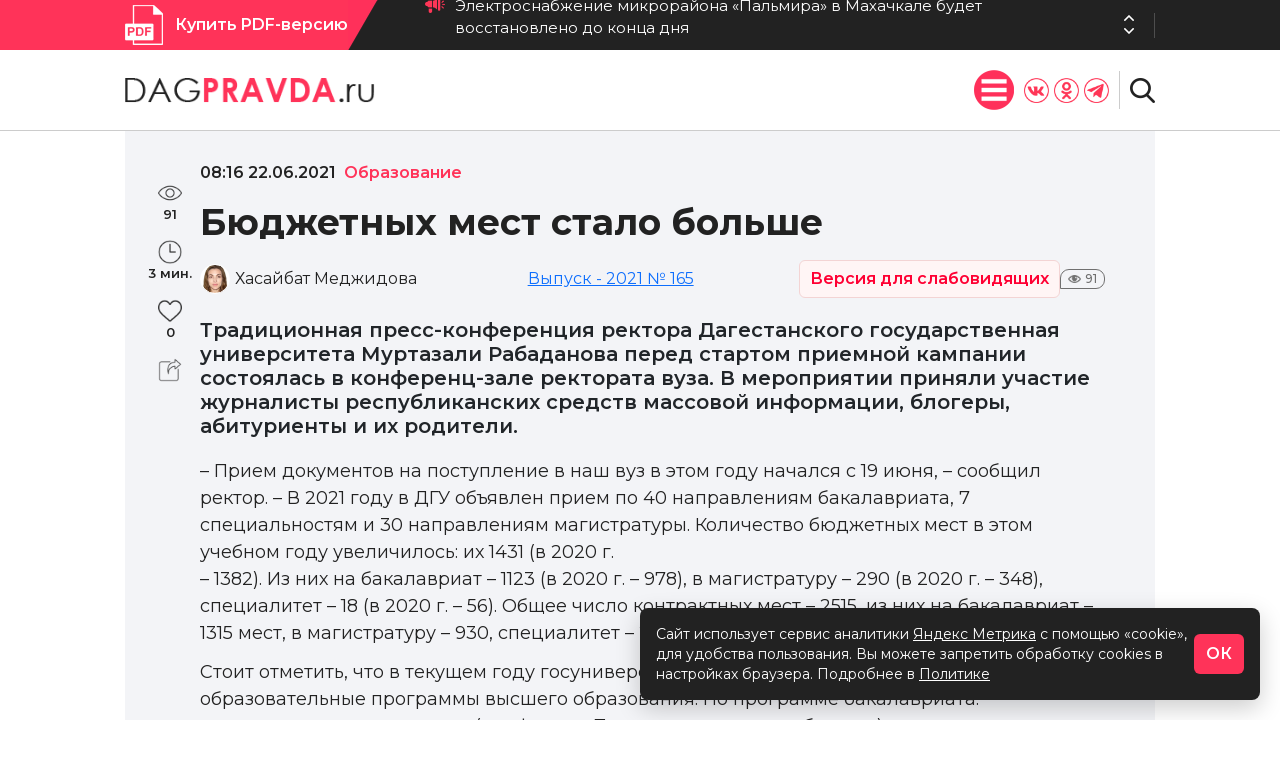

--- FILE ---
content_type: application/javascript; charset=utf-8
request_url: https://dagpravda.ru/wp-content/themes/dpnew/js/scripts.js
body_size: 3808
content:
$(document).ready(function(){
var cur_menusubid;
$('.menusubsvg').click(function() {
var menusubid = $(this).attr('menusubid');
var sub_h = $('.header_menu_mobile_child[menusubid="' + menusubid + '"]')[0].scrollHeight;
$('.header_menu_mobile_child').animate({height:'0px'});
if(cur_menusubid != menusubid)
{
$('.header_menu_mobile_child[menusubid="' + menusubid + '"]').animate({height:sub_h + 'px'});
cur_menusubid = menusubid;
}else{
cur_menusubid = 0;
}
});
$('.header_menu_mobile_button').click(function() {
$('.header_menu_mobile_block').css({'display':'block'}).animate({'width':'100%'},500);
$('body').css({overflow: "hidden"});
});
$('.mobile_menu_close').click(function() {
$('.header_menu_mobile_block').animate({'width':'0px'},500);
setTimeout(function(){
$('.header_menu_mobile_block').css({display:'none'});
}, 500);
$('body').css({overflow: "visible"});
});
$('.category_more').click(function(){
var count_cat_list = parseInt($(".category .news_big_square_list_blocks_over").find($(".news_big_square_list")).length) * 24;
var cat_id = $(this).attr('cat_id');
var data = {
action: 'category_more',
count_cat_list: count_cat_list,
cat_id: cat_id
};
jQuery.post( ajaxurl, data, function(response) {
if(response != 0)
{
$(".category .news_big_square_list_blocks_over").html($(".category .news_big_square_list_blocks_over").html() + response);
}else{
$(".category_more").css('display','none');
}
});
});
$('.tags_more').click(function(){
var count_cat_list = parseInt($(".category .news_big_square_list_blocks_over").find($(".news_big_square_list")).length) * 24;
var cat_id = $(this).attr('cat_id');
var data = {
action: 'tags_more',
count_cat_list: count_cat_list,
cat_id: cat_id
};
jQuery.post( ajaxurl, data, function(response) {
if(response != 0)
{
$(".category .news_big_square_list_blocks_over").html($(".category .news_big_square_list_blocks_over").html() + response);
}else{
$(".tags_more").css('display','none');
}
});
});
$('.category_more_author').click(function(){
var count_cat_list = parseInt($(".category .news_big_square_list_blocks_over").find($(".news_big_square_list")).length) * 24;
var cat_id = $(this).attr('cat_id');
var data = {
action: 'category_more_author',
count_cat_list: count_cat_list,
cat_id: cat_id
};
jQuery.post( ajaxurl, data, function(response) {
if(response != 0)
{
$(".category .news_big_square_list_blocks_over").html($(".category .news_big_square_list_blocks_over").html() + response);
}else{
$(".category_more_author").css('display','none');
}
});
});
$('.category_more_nomera').click(function(){
var count_cat_list = parseInt($(".category .news_big_square_list_blocks_over").find($(".news_big_square_list")).length) * 24;
var cat_id = $(this).attr('cat_id');
var data = {
action: 'category_more_nomera',
count_cat_list: count_cat_list,
cat_id: cat_id
};
jQuery.post( ajaxurl, data, function(response) {
if(response != 0)
{
$(".category .news_big_square_list_blocks_over").html($(".category .news_big_square_list_blocks_over").html() + response);
}else{
$(".category_more_nomera").css('display','none');
}
});
});
$('.single_general_more').click(function(){
var count_gen = parseInt($(".single_general .news_square_list_blocks_over").find($(".news_square_list")).length) * 24;
var data = {
action: 'single_general_more',
count_gen: count_gen
};
jQuery.post( ajaxurl, data, function(response) {
if(response != 0)
{
$(".single_general .news_square_list_blocks_over").html($(".single_general .news_square_list_blocks_over").html() + response);
}else{
$(".single_general_more").css('display','none');
}
});
});
$(function() {
let header = $('header');
$(window).scroll(function() {
if($(this).scrollTop() > 1) {
header.addClass('header_fixed');
} else {
header.removeClass('header_fixed');
}
});
});
$(function() {
let header = $('header');
let hederHeight = header.height(); 
$(window).scroll(function() {
if($(this).scrollTop() > 1) {
header.addClass('header_fixed');
$('body').css({
'paddingTop': hederHeight+'px' 
});
} else {
header.removeClass('header_fixed');
$('body').css({
'paddingTop': 0 
})
}
});
});
$(document).on('click', '.actuals_block_topics span' , function() {
var actual_cat = $(this).attr('actual_cat');
var data = {
action: 'actuals_block_topics',
actual_cat: actual_cat
};
jQuery.post( ajaxurl, data, function(response) {
$('.actuals_block_image').animate({opacity: '0'}, 700);
setTimeout(function() {
$(".actuals_block").html(response);
$('.actuals_block_image').animate({opacity: '1'}, 700);
}, 700);
});
});
$('.online_views_js').click(function(){
$('.online_animate_view').css('display','block'); 
$('.online_animate_view').animate({opacity: '1'}, 700);
var number_id_val = $(this).attr('number');
var data = {
action: 'load_nomer',
number_id: number_id_val
};
jQuery.post( ajaxurl, data, function(response) {
$(".online_animate_view").html(response);
});
});
$('.header_search_button').click(function(){
$('.header_search').animate({
width: '315px'
}, 500);
});
$(document).mouseup( function(e){ 
var div = $( ".header_search_button" ); 
if ( !div.is(e.target) 
&& div.has(e.target).length === 0 ) { 
$('.header_search').animate({'width':'0px'},500); 
}
});
var big = 1; var zig = 1; var sf = true; var slc = $('.news_slider_block_big_info').length;
$('.news_slider_nav_next').click(function(){
if(sf)
{
sf = false;
setTimeout(function() {
sf = true;
}, 1500);
$('.news_slider_block_big_info').animate({bottom:-370},700);
zig++;
if(zig>slc){zig = 1;}
setTimeout(function() {
$('.news_slider_block_big_info'+zig).animate({bottom:35},700);
}, 700);
big++;
if(big>slc){big = 1;}
$('.news_slider_block_big_img'+big).css({'z-index':1});
$('.news_slider_block_big_img'+big).animate({left:0},1400);
$('.news_slider_block_big_img:not(.news_slider_block_big_img' + big + ')').css({'z-index':0});
setTimeout(function() {
$('.news_slider_block_big_img:not(.news_slider_block_big_img' + big + ')').css({left:950});
}, 1400);
}
});
setInterval(function() {
$('.news_slider_nav_next')[0].click();
}, 7000);
$('.heading_sub_news_square_views').click(function(){
var views_sort = true;
var data = {
action: 'news_square_list_blocks_over',
views_sort: views_sort,
};
jQuery.post( ajaxurl, data, function(response) {
if(response != 0)
{   
$('.heading_sub_news_square_views').addClass('heading_sub_active');
$('.heading_sub_news_square_date').removeClass('heading_sub_active');
$('.news_square_list_blocks').animate({'opacity':0},500).animate({'opacity':1},500);
setTimeout(function() {
$(".news_square_list_blocks").html(response);
}, 500);
}else{
}
});
});
$('.heading_sub_news_square_date').click(function(){
var views_sort = true;
var data = {
action: 'news_square_list_blocks_over',
};
jQuery.post( ajaxurl, data, function(response) {
if(response != 0)
{   
$('.heading_sub_news_square_views').removeClass('heading_sub_active');
$('.heading_sub_news_square_date').addClass('heading_sub_active');
$('.news_square_list_blocks').animate({'opacity':0},500).animate({'opacity':1},500);
setTimeout(function() {
$(".news_square_list_blocks").html(response);
}, 500);
}else{
}
});
});
var nsf = true; nsfend = true;
$('.heading_nav_views_next').click(function(){
var dsw = document.documentElement.clientWidth;
if(dsw>1620){hnvn = 1270;}else if(dsw<1620 && dsw>=1030){hnvn = 1015;}else if(dsw<1030){hnvn=475;}
if($(".heading_sub_news_square_views").hasClass( "heading_sub_active" )) {var views_sort = true;}else{var views_sort = false;}
if(nsf && nsfend)
{
var countblocks = $(".news_square_list_blocks_over").find($(".news_square_list")).length;
nsf = false;
setTimeout(function() {
nsf = true;
}, 2000);
var offset = countblocks * 6;
var data = {
action: 'load_news_square',
offset: offset,
views_sort: views_sort,
};
jQuery.post( ajaxurl, data, function(response) {
if(response != 0)
{
$(".news_square_list_blocks_over").html($(".news_square_list_blocks_over").html() + response);
}else{
nsfend = false;
}
});
var posleft = -((countblocks - 1) * hnvn);
$('.news_square_list_blocks_over').animate({left:posleft},1400);
}
});
$('.heading_nav_views_prev').click(function(){
var dsw = document.documentElement.clientWidth;
if(dsw>1620){hnvn = 1270;}else if(dsw<1620 && dsw>=1030){hnvn = 1015;}else if(dsw<1030){hnvn=475;}
if(nsf)
{
var countblocks = $(".news_square_list_blocks_over").find($(".news_square_list")).length;
if(countblocks>2)
{
nsf = false;
setTimeout(function() {
nsf = true;
}, 2000);
if(nsfend){
var posleft = -((countblocks - 3) * hnvn);
$(".news_square_list_blocks_over .news_square_list:last").remove();
}else{
nsfend = true;
var posleft = -((countblocks - 2) * hnvn);
}
$('.news_square_list_blocks_over').animate({left:posleft},1400);
}
}
});
var nsfcats = new Array();
var nsfendcats = new Array();
$('.heading_nav_cats_next').click(function(){
var nav_cats = $(this).attr("nav_cats");
var acfunc = $(this).attr("acfunc");
var wiblock = $(this).attr("wiblock");
if(wiblock==1605){
var dsw = document.documentElement.clientWidth;
if(dsw>1620){wiblock = 1605;}else if(dsw<1620 && dsw>=1300){wiblock = 1285;}else if(dsw<1300 && dsw>=1030){wiblock = 1015;}else if(dsw<1030){wiblock = 475;}
}else if(wiblock==802){
var dsw = document.documentElement.clientWidth;
if(dsw>1620){wiblock = 802;}else if(dsw<1620 && dsw>=1030){wiblock = 643;}else if(dsw<1030){wiblock = 475;}
}
var offcount = $(this).attr("offcount");
if(nsfcats[nav_cats] === undefined) { nsfcats[nav_cats] = true; }
if(nsfendcats[nav_cats] === undefined) { nsfendcats[nav_cats] = true; }
var parents_class = ".news_big_square_list_blocks[block_cats='" + nav_cats + "']";
if(nsfcats[nav_cats] && nsfendcats[nav_cats])
{
var countblocks = $(parents_class + " .news_big_square_list_blocks_over").find($(".news_big_square_list")).length;
nsfcats[nav_cats] = false;
setTimeout(function() {
nsfcats[nav_cats] = true;
}, 2000);
var offset = countblocks * offcount;
var data = {
action: acfunc,
offset: offset,
cats: nav_cats
};
jQuery.post( ajaxurl, data, function(response) {
if(response != 0)
{   
$(parents_class + " .news_big_square_list_blocks_over").html($(parents_class + " .news_big_square_list_blocks_over").html() + response);
}else{
nsfendcats[nav_cats] = false;
}
});
var posleft = -((countblocks - 1) * wiblock);
$(parents_class + ' .news_big_square_list_blocks_over').animate({left:posleft},1400);
}
});
$('.heading_nav_cats_prev').click(function(){
var nav_cats = $(this).attr("nav_cats");
var wiblock = $(this).attr("wiblock");
if(wiblock==1605){
var dsw = document.documentElement.clientWidth;
if(dsw>1620){wiblock = 1605;}else if(dsw<1620 && dsw>=1300){wiblock = 1285;}else if(dsw<1300 && dsw>=1030){wiblock = 1015;}else if(dsw<1030){wiblock = 475;}
}else if(wiblock==802){
var dsw = document.documentElement.clientWidth;
if(dsw>1620){wiblock = 802;}else if(dsw<1620 && dsw>=1030){wiblock = 643;}else if(dsw<1030){wiblock = 475;}
}
var parents_class = ".news_big_square_list_blocks[block_cats='" + nav_cats + "']";
if(nsfcats[nav_cats])
{
var countblocks = $(parents_class + " .news_big_square_list_blocks_over").find($(".news_big_square_list")).length;
if(countblocks>2)
{
nsfcats[nav_cats] = false;
setTimeout(function() {
nsfcats[nav_cats] = true;
}, 2000);
if(nsfendcats[nav_cats]){
var posleft = -((countblocks - 3) * wiblock);
$(parents_class + " .news_big_square_list_blocks_over .news_big_square_list:last").remove();
}else{
nsfendcats[nav_cats] = true;
var posleft = -((countblocks - 2) * wiblock);
}
$(parents_class + " .news_big_square_list_blocks_over").animate({left:posleft},1400);
}
}
});
$('.heading_sub_cats').click(function(){
var cat_id = $(this).attr("cat_id");
var cat_per_id = $(this).attr("cat_per_id");
var acfunc = $(this).attr("acfunc");
$(".news_big_square_list_blocks[block_cats_parent='" + cat_per_id + "']").attr("block_cats", cat_id);
$(".heading_cats"+cat_per_id+" .heading_nav_cats_prev").attr("nav_cats", cat_id);
$(".heading_cats"+cat_per_id+" .heading_nav_cats_next").attr("nav_cats", cat_id);
var data = {
action: acfunc,
cat_id: cat_id,
};
jQuery.post( ajaxurl, data, function(response) {
if(response != 0)
{   
$('.heading_sub_cats[cat_per_id=' + cat_per_id + ']').removeClass('heading_sub_active');
$('.heading_sub_cats[cat_id=' + cat_id + ']').addClass('heading_sub_active');
$(".news_big_square_list_blocks[block_cats='" + cat_id + "']").animate({'opacity':0},500).animate({'opacity':1},500);
setTimeout(function() {
$(".news_big_square_list_blocks[block_cats='" + cat_id + "']").html(response);
}, 500);
}else{
}
});
});
var vidnsf = true; vidnsfend = true;
$('.heading_nav_video_next').click(function(){
if(vidnsf && vidnsfend)
{
var dsw = document.documentElement.clientWidth;
if(dsw>1620){hnvn = 1605;}else if(dsw<1620 && dsw>=1300){hnvn = 1285;}else if(dsw<1300 && dsw>=1030){hnvn = 1015;}else if(dsw<1030){hnvn = 475;}
var countblocks = $(".main_video_list_blocks_over").find($(".main_video_list")).length;
vidnsf = false;
setTimeout(function() {
vidnsf = true;
}, 2000);
var offset = countblocks * 4;
var data = {
action: 'load_main_video',
offset: offset,
};
jQuery.post( ajaxurl, data, function(response) {
if(response != 0)
{
$(".main_video_list_blocks_over").html($(".main_video_list_blocks_over").html() + response);
}else{
vidnsfend = false;
}
});
var posleft = -((countblocks - 1) * hnvn);
$('.main_video_list_blocks_over').animate({left:posleft},1400);
}
});
$('.heading_nav_video_prev').click(function(){
if(vidnsf)
{
var dsw = document.documentElement.clientWidth;
if(dsw>1620){hnvn = 1605;}else if(dsw<1620 && dsw>=1300){hnvn = 1285;}else if(dsw<1300 && dsw>=1030){hnvn = 1015;}else if(dsw<1030){hnvn = 475;}
var countblocks = $(".main_video_list_blocks_over").find($(".main_video_list")).length;
if(countblocks>2)
{
vidnsf = false;
setTimeout(function() {
vidnsf = true;
}, 2000);
if(vidnsfend){
var posleft = -((countblocks - 3) * hnvn);
$(".main_video_list_blocks_over .main_video_list:last").remove();
}else{
vidnsfend = true;
var posleft = -((countblocks - 2) * hnvn);
}
$('.main_video_list_blocks_over').animate({left:posleft},1400);
}
}
});
var autnsf = true; var aushag = 0;
var aublocks = $(".authors_journalist .authors_list_blocks_over").find($(".authors_list")).length;
$('.authors_journalist .heading_nav_author_next').click(function(){
var dsw = document.documentElement.clientWidth;
if(dsw>1620){hnvn = 1270;}else if(dsw<1620 && dsw>=1030){hnvn = 1015;}else if(dsw<1030){hnvn = 475;}
var auwidth = (aublocks-1) * hnvn;
if(autnsf && (aushag>(-auwidth)))
{
aushag = aushag - hnvn;
autnsf = false;
setTimeout(function() {
autnsf = true;
}, 2000);
$('.authors_journalist .authors_list_blocks_over').animate({left:aushag},1400);
}
});
$('.authors_journalist .heading_nav_author_prev').click(function(){
var dsw = document.documentElement.clientWidth;
if(dsw>1620){hnvn = 1270;}else if(dsw<1620 && dsw>=1030){hnvn = 1015;}else if(dsw<1030){hnvn = 475;}
if(autnsf && (aushag<0))
{
aushag = aushag + hnvn;
autnsf = false;
setTimeout(function() {
autnsf = true;
}, 2000);
$('.authors_journalist .authors_list_blocks_over').animate({left:aushag},1400);
}
});
var interautnsfautnsf = true; var interaushagaushag = 0;
var interaublocksaublocks = $(".authors_interview .authors_list_blocks_over").find($(".authors_list")).length;
var interauwidthauwidth = (interaublocksaublocks-1) * 1270;
$('.authors_interview .heading_nav_author_next').click(function(){
if(interautnsfautnsf && (interaushagaushag>(-interauwidthauwidth)))
{
interaushagaushag = interaushagaushag - 1270;
interautnsfautnsf = false;
setTimeout(function() {
interautnsfautnsf = true;
}, 2000);
$('.authors_interview .authors_list_blocks_over').animate({left:interaushagaushag},1400);
}
});
$('.authors_interview .heading_nav_author_prev').click(function(){
if(interautnsfautnsf && (interaushagaushag<0))
{
interaushagaushag = interaushagaushag + 1270;
interautnsfautnsf = false;
setTimeout(function() {
interautnsfautnsf = true;
}, 2000);
$('.authors_interview .authors_list_blocks_over').animate({left:interaushagaushag},1400);
}
});

// Боковой сайдбар статьи
// Лайки
$('.article-sidebar-like').click(function(){
	var $this = $(this);
	var postId = $this.attr('data-post-id');
	
	$.ajax({
		url: ajaxurl,
		type: 'POST',
		data: {
			action: 'post_like',
			post_id: postId
		},
		success: function(response) {
			if(response.status === 'liked') {
				$this.addClass('active');
			} else {
				$this.removeClass('active');
			}
			$this.find('.like-count').text(response.count);
		}
	});
});

// Поделиться - показать/скрыть соцсети
$('.single-share-toggle').click(function(){
	var $socials = $(this).siblings('.single-share-socials');
	
	if ($socials.is(':visible')) {
		$socials.slideUp(300);
	} else {
		$socials.css('display', 'flex').hide().slideDown(300);
	}
});

// Клик по кнопке "Поделиться" в сайдбаре
$('.article-sidebar-share').click(function(){
	var $shareBlock = $('.single-share-block');
	var $socials = $shareBlock.find('.single-share-socials');
	
	// Если блок соцсетей скрыт, открываем его
	if (!$socials.is(':visible')) {
		$socials.css('display', 'flex').hide().slideDown(300);
	}
	
	// Прокручиваем к блоку "Поделиться"
	$('html, body').animate({
		scrollTop: $shareBlock.offset().top - 100 // Отступ 100px сверху
	}, 600);
});

// Скопировать ссылку
$('.single-share-copy').click(function(e){
	e.preventDefault();
	var url = window.location.href;
	
	if (navigator.clipboard && navigator.clipboard.writeText) {
		navigator.clipboard.writeText(url).then(function() {
			showCopyNotification();
		});
	} else {
		// Fallback для старых браузеров
		var tempInput = document.createElement('input');
		tempInput.value = url;
		document.body.appendChild(tempInput);
		tempInput.select();
		document.execCommand('copy');
		document.body.removeChild(tempInput);
		showCopyNotification();
	}
});

function showCopyNotification() {
	var notification = $('<div>').css({
		position: 'fixed',
		top: '20px',
		right: '20px',
		background: 'var(--black)',
		color: '#fff',
		padding: '12px 20px',
		borderRadius: '8px',
		zIndex: '9999',
		fontSize: '14px',
		fontWeight: '600'
	}).text('Ссылка скопирована!');
	
	$('body').append(notification);
	setTimeout(function(){
		notification.fadeOut(function(){ $(this).remove(); });
	}, 2000);
}

});